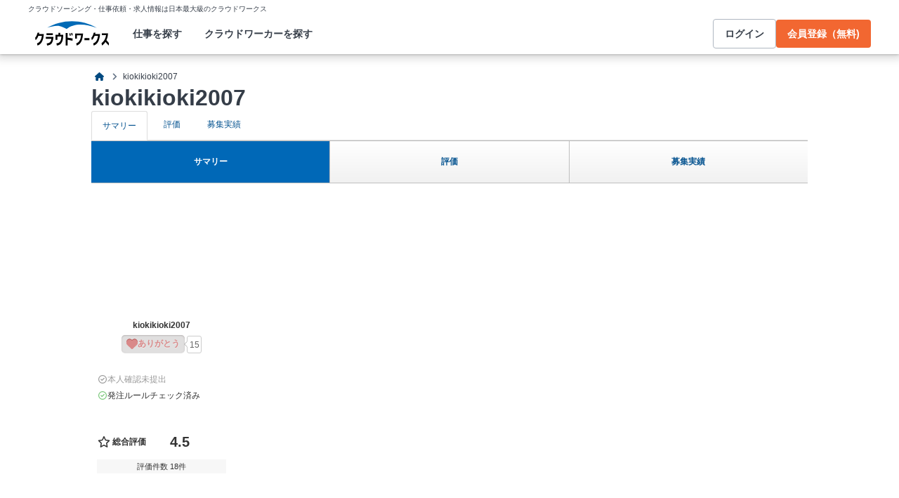

--- FILE ---
content_type: text/html; charset=utf-8
request_url: https://crowdworks.jp/public/employers/4259201
body_size: 10207
content:


<!DOCTYPE html>
<html lang="ja">
<head>  <script>
    dataLayer = [];

  </script>

    <script>
      // Unique Script ID: d1ufXjJIjGo=
      dataLayer.push({});
    </script>

  <script>
  (function(w,d,s,l,i){w[l]=w[l]||[];w[l].push({'gtm.start':
  new Date().getTime(),event:'gtm.js'});var f=d.getElementsByTagName(s)[0],
  j=d.createElement(s),dl=l!='dataLayer'?'&l='+l:'';j.async=true;j.src=
  'https://www.googletagmanager.com/gtm.js?id='+i+dl;f.parentNode.insertBefore(j,f);
  })(window,document,'script','dataLayer','GTM-5DSGFK');</script>



  <meta charset="UTF-8">
  <meta http-equiv="X-UA-Compatible" content="IE=edge">

  <link rel="apple-touch-icon" href="/apple-touch-icon.png">
<link rel="manifest" href="/manifest.webmanifest">
  <link rel="icon" href="/favicon.ico" sizes="32x32">
  <link rel="icon" href="/favicon.svg" type="image/svg+xml">

  <link rel="canonical" href="https://crowdworks.jp/public/employers/4259201" />
  <meta property="og:url" content="https://crowdworks.jp/public/employers/4259201" />
  <meta property="og:type" content="website" />
  <meta property="fb:app_id" content="396672210349661" />
  <meta name="twitter:card" content="summary" />
  <meta name="twitter:site" content="@CrowdWorksjp" />
  <meta name="google" content="nositelinkssearchbox" />
  <meta name="application-name" content="クラウドワークス"/>
  <meta content="86400" http-equiv="Expires" />
  <meta name="description" content="スキルを持つプロフェッショナルに1時間から仕事を気軽に発注！発注者は手数料無料。"></meta>
  <meta property="og:title" content="kiokikioki2007が依頼/募集するお仕事/求人情報が満載！【クラウドワークス】"></meta>
  <meta property="og:image" content="https://cw-assets.crowdworks.jp/vite/2025-11/1/logomark-DY5kdKdM.png"></meta>
  <meta property="og:description" content="スキルを持つプロフェッショナルに1時間から仕事を気軽に発注！発注者は手数料無料。"></meta>
  <meta name="viewport" content="width=1020"></meta>
  <title>kiokikioki2007が依頼/募集するお仕事/求人情報が満載！【クラウドワークス】</title>
  <script>
(()=>{const unusedMethodLogger=message=>{const rollbar=window["Rollbar"];const logText=`unused method has been used. ${message}`;console.log(logText);if(!rollbar||typeof rollbar.info!=="function"){return}rollbar.info(logText)};if(window["UnusedMethodLogger"]){return}window["UnusedMethodLogger"]=unusedMethodLogger})();
const _railsSettings = {
  access_token: '9ef431d10cfd40f4b17325fc949cb598',
  revision: "1d01a507fd7dea0a42fcd18670816dc92f249333",
  environment: 'production',
  user_id: "",
  user_name: "",
};
let _rollbarConfig={accessToken:_railsSettings.access_token,captureUncaught:true,captureUnhandledRejections:true,autoInstrument:{network:true,networkRequestBody:false,networkResponseBody:false,log:true,dom:false,navigation:true,connectivity:true},checkIgnore:function(isUncaught,args,payload){try{const containsInArray=function(arr,txt){for(let i=0;i<arr.length;i++){if(txt.indexOf(arr[i])>=0){return true}}return false};const matchesInArray=function(arr,txt){return arr.indexOf(txt)>=0};const isIgnoredUserAgents=function(){const ignoreUserAgents=["Baiduspider","i-filter/sbm-safety/","MSIE","Trident/","jsdom/","YJApp-IOS"];const userAgent=window.navigator.userAgent;if(userAgent&&containsInArray(ignoreUserAgents,userAgent)){return true}return false};if(isIgnoredUserAgents()){return true}if(!isUncaught){return false}else{const message=payload.body.trace.exception.message;const errorClass=payload.body.trace.exception.class;const frames=payload.body.trace.frames;const isUnknownError=function(){for(let i=0;i<frames.length;i++){const frame=frames[i];if(frame.filename==="(unknown)"||frame.filename==="Unknown script code"){continue}if(frame.method==="[anonymous]"){if(frame.lineno===null||frame.lineno===-1){continue}if(frame.lineno===1&&frame.colno===0){continue}}return false}return true};const isInjectError=function(){const validSchemata=["http:","https:","webpack:"];for(let i=0;i<frames.length;i++){const m=frames[i].filename.match(/^[^/:]+:/);if(m&&validSchemata.indexOf(m[0])<0){return true}}return false};const isIgnoreError=function(){const ignoreErrorClasses=["AxiosError"];if(ignoreErrorClasses.indexOf(errorClass)>=0){return true}return false};const containsIgnoreFilename=function(){const ignoreFilenames=["https://www.googletagmanager.com/","https://googleads.g.doubleclick.net/","https://securepubads.g.doubleclick.net/","https://tpc.googlesyndication.com/","https://apis.google.com/","https://www.google-analytics.com/","https://b.st-hatena.com/","https://cdn.taboola.com/","https://ad.smar-t.jp/","https://connect.facebook.net/","https://cdn.channel.io","https://sp-trk.com/",".clarity.ms/","https://sslwidget.criteo.com/","https://api.keen.io/",".cloudfront.net/keen-tracking-",".yahoo.co.jp/",".chatplus.jp/","https://dmp.im-apps.net/","https://omnitag.omniscientai.com/"];for(let i=0;i<frames.length;i++){const filename=frames[i].filename;if(containsInArray(ignoreFilenames,filename)){return true}}return false};const matchesIgnoreMessageOnSingle=function(){const ignoreMessages=["Error loading script","Script error.","QuotaExceededError","Access is denied.\r\n","アクセスが拒否されました。\r\n"];if(frames.length===1){if(matchesInArray(ignoreMessages,message)){return true}}return false};const containsIgnoreMessageOnSingle=function(){const ignoreMessages=["Cannot find function getClientRects in object","out of memory"];if(frames.length===1){if(containsInArray(ignoreMessages,message)){return true}}return false};const containsIgnoreMessage=function(){const ignoreMessages=["MyApp_RemoveAllHighlights","この操作を完了するのに十分な記憶域がありません。\r\n","Can't find variable: gmo","Can't find variable: __gCrWeb","Can't find variable: FB","Can't find variable: UET","jQuery.easing[jQuery.easing.def] is not a function","Failed to connect to MetaMask"];if(containsInArray(ignoreMessages,message)){return true}return false};const containsIgnoreMessageOnFirefox=function(){const ignoreUserAgents=["Firefox/","FxiOS/"];const userAgent=window.navigator.userAgent;if(!userAgent||!containsInArray(ignoreUserAgents,userAgent)){return false}const ignoreMessages=["required module 'WrappedSelection' not supported","e.nativeSelection is null","Non-number found after exponent indicator","No identifiers allowed directly after numeric literal","Can't find variable:"," is not defined"];if(containsInArray(ignoreMessages,message)){return true}return false};if(isUnknownError()||isInjectError()||isIgnoreError()||matchesIgnoreMessageOnSingle()||containsIgnoreMessageOnSingle()||containsIgnoreFilename()||containsIgnoreMessage()||containsIgnoreMessageOnFirefox()){return true}}}catch(e){console.log(e)}return false},payload:{environment:_railsSettings.environment,server:{root:"webpack:///./"},client:{javascript:{code_version:_railsSettings.revision}},person:{}},enabled:true};if(_railsSettings.user_id!==""){_rollbarConfig.payload.person={id:_railsSettings.user_id,username:_railsSettings.user_name}}
!function(r){var e={};function o(n){if(e[n])return e[n].exports;var t=e[n]={i:n,l:!1,exports:{}};return r[n].call(t.exports,t,t.exports,o),t.l=!0,t.exports}o.m=r,o.c=e,o.d=function(r,e,n){o.o(r,e)||Object.defineProperty(r,e,{enumerable:!0,get:n})},o.r=function(r){"undefined"!=typeof Symbol&&Symbol.toStringTag&&Object.defineProperty(r,Symbol.toStringTag,{value:"Module"}),Object.defineProperty(r,"__esModule",{value:!0})},o.t=function(r,e){if(1&e&&(r=o(r)),8&e)return r;if(4&e&&"object"==typeof r&&r&&r.__esModule)return r;var n=Object.create(null);if(o.r(n),Object.defineProperty(n,"default",{enumerable:!0,value:r}),2&e&&"string"!=typeof r)for(var t in r)o.d(n,t,function(e){return r[e]}.bind(null,t));return n},o.n=function(r){var e=r&&r.__esModule?function(){return r.default}:function(){return r};return o.d(e,"a",e),e},o.o=function(r,e){return Object.prototype.hasOwnProperty.call(r,e)},o.p="",o(o.s=0)}([function(r,e,o){"use strict";var n=o(1),t=o(5);_rollbarConfig=_rollbarConfig||{},_rollbarConfig.rollbarJsUrl=_rollbarConfig.rollbarJsUrl||"https://cdn.rollbar.com/rollbarjs/refs/tags/v2.26.1/rollbar.min.js",_rollbarConfig.async=void 0===_rollbarConfig.async||_rollbarConfig.async;var a=n.setupShim(window,_rollbarConfig),l=t(_rollbarConfig);window.rollbar=n.Rollbar,a.loadFull(window,document,!_rollbarConfig.async,_rollbarConfig,l)},function(r,e,o){"use strict";var n=o(2),t=o(3);function a(r){return function(){try{return r.apply(this,arguments)}catch(r){try{console.error("[Rollbar]: Internal error",r)}catch(r){}}}}var l=0;function i(r,e){this.options=r,this._rollbarOldOnError=null;var o=l++;this.shimId=function(){return o},"undefined"!=typeof window&&window._rollbarShims&&(window._rollbarShims[o]={handler:e,messages:[]})}var s=o(4),d=function(r,e){return new i(r,e)},c=function(r){return new s(d,r)};function u(r){return a((function(){var e=this,o=Array.prototype.slice.call(arguments,0),n={shim:e,method:r,args:o,ts:new Date};window._rollbarShims[this.shimId()].messages.push(n)}))}i.prototype.loadFull=function(r,e,o,n,t){var l=!1,i=e.createElement("script"),s=e.getElementsByTagName("script")[0],d=s.parentNode;i.crossOrigin="",i.src=n.rollbarJsUrl,o||(i.async=!0),i.onload=i.onreadystatechange=a((function(){if(!(l||this.readyState&&"loaded"!==this.readyState&&"complete"!==this.readyState)){i.onload=i.onreadystatechange=null;try{d.removeChild(i)}catch(r){}l=!0,function(){var e;if(void 0===r._rollbarDidLoad){e=new Error("rollbar.js did not load");for(var o,n,a,l,i=0;o=r._rollbarShims[i++];)for(o=o.messages||[];n=o.shift();)for(a=n.args||[],i=0;i<a.length;++i)if("function"==typeof(l=a[i])){l(e);break}}"function"==typeof t&&t(e)}()}})),d.insertBefore(i,s)},i.prototype.wrap=function(r,e,o){try{var n;if(n="function"==typeof e?e:function(){return e||{}},"function"!=typeof r)return r;if(r._isWrap)return r;if(!r._rollbar_wrapped&&(r._rollbar_wrapped=function(){o&&"function"==typeof o&&o.apply(this,arguments);try{return r.apply(this,arguments)}catch(o){var e=o;throw e&&("string"==typeof e&&(e=new String(e)),e._rollbarContext=n()||{},e._rollbarContext._wrappedSource=r.toString(),window._rollbarWrappedError=e),e}},r._rollbar_wrapped._isWrap=!0,r.hasOwnProperty))for(var t in r)r.hasOwnProperty(t)&&(r._rollbar_wrapped[t]=r[t]);return r._rollbar_wrapped}catch(e){return r}};for(var p="log,debug,info,warn,warning,error,critical,global,configure,handleUncaughtException,handleAnonymousErrors,handleUnhandledRejection,captureEvent,captureDomContentLoaded,captureLoad".split(","),f=0;f<p.length;++f)i.prototype[p[f]]=u(p[f]);r.exports={setupShim:function(r,e){if(r){var o=e.globalAlias||"Rollbar";if("object"==typeof r[o])return r[o];r._rollbarShims={},r._rollbarWrappedError=null;var l=new c(e);return a((function(){e.captureUncaught&&(l._rollbarOldOnError=r.onerror,n.captureUncaughtExceptions(r,l,!0),e.wrapGlobalEventHandlers&&t(r,l,!0)),e.captureUnhandledRejections&&n.captureUnhandledRejections(r,l,!0);var a=e.autoInstrument;return!1!==e.enabled&&(void 0===a||!0===a||function(r){return!("object"!=typeof r||void 0!==r.page&&!r.page)}(a))&&r.addEventListener&&(r.addEventListener("load",l.captureLoad.bind(l)),r.addEventListener("DOMContentLoaded",l.captureDomContentLoaded.bind(l))),r[o]=l,l}))()}},Rollbar:c}},function(r,e,o){"use strict";function n(r,e,o,n){r._rollbarWrappedError&&(n[4]||(n[4]=r._rollbarWrappedError),n[5]||(n[5]=r._rollbarWrappedError._rollbarContext),r._rollbarWrappedError=null);var t=e.handleUncaughtException.apply(e,n);o&&o.apply(r,n),"anonymous"===t&&(e.anonymousErrorsPending+=1)}r.exports={captureUncaughtExceptions:function(r,e,o){if(r){var t;if("function"==typeof e._rollbarOldOnError)t=e._rollbarOldOnError;else if(r.onerror){for(t=r.onerror;t._rollbarOldOnError;)t=t._rollbarOldOnError;e._rollbarOldOnError=t}e.handleAnonymousErrors();var a=function(){var o=Array.prototype.slice.call(arguments,0);n(r,e,t,o)};o&&(a._rollbarOldOnError=t),r.onerror=a}},captureUnhandledRejections:function(r,e,o){if(r){"function"==typeof r._rollbarURH&&r._rollbarURH.belongsToShim&&r.removeEventListener("unhandledrejection",r._rollbarURH);var n=function(r){var o,n,t;try{o=r.reason}catch(r){o=void 0}try{n=r.promise}catch(r){n="[unhandledrejection] error getting `promise` from event"}try{t=r.detail,!o&&t&&(o=t.reason,n=t.promise)}catch(r){}o||(o="[unhandledrejection] error getting `reason` from event"),e&&e.handleUnhandledRejection&&e.handleUnhandledRejection(o,n)};n.belongsToShim=o,r._rollbarURH=n,r.addEventListener("unhandledrejection",n)}}}},function(r,e,o){"use strict";function n(r,e,o){if(e.hasOwnProperty&&e.hasOwnProperty("addEventListener")){for(var n=e.addEventListener;n._rollbarOldAdd&&n.belongsToShim;)n=n._rollbarOldAdd;var t=function(e,o,t){n.call(this,e,r.wrap(o),t)};t._rollbarOldAdd=n,t.belongsToShim=o,e.addEventListener=t;for(var a=e.removeEventListener;a._rollbarOldRemove&&a.belongsToShim;)a=a._rollbarOldRemove;var l=function(r,e,o){a.call(this,r,e&&e._rollbar_wrapped||e,o)};l._rollbarOldRemove=a,l.belongsToShim=o,e.removeEventListener=l}}r.exports=function(r,e,o){if(r){var t,a,l="EventTarget,Window,Node,ApplicationCache,AudioTrackList,ChannelMergerNode,CryptoOperation,EventSource,FileReader,HTMLUnknownElement,IDBDatabase,IDBRequest,IDBTransaction,KeyOperation,MediaController,MessagePort,ModalWindow,Notification,SVGElementInstance,Screen,TextTrack,TextTrackCue,TextTrackList,WebSocket,WebSocketWorker,Worker,XMLHttpRequest,XMLHttpRequestEventTarget,XMLHttpRequestUpload".split(",");for(t=0;t<l.length;++t)r[a=l[t]]&&r[a].prototype&&n(e,r[a].prototype,o)}}},function(r,e,o){"use strict";function n(r,e){this.impl=r(e,this),this.options=e,function(r){for(var e=function(r){return function(){var e=Array.prototype.slice.call(arguments,0);if(this.impl[r])return this.impl[r].apply(this.impl,e)}},o="log,debug,info,warn,warning,error,critical,global,configure,handleUncaughtException,handleAnonymousErrors,handleUnhandledRejection,_createItem,wrap,loadFull,shimId,captureEvent,captureDomContentLoaded,captureLoad".split(","),n=0;n<o.length;n++)r[o[n]]=e(o[n])}(n.prototype)}n.prototype._swapAndProcessMessages=function(r,e){var o,n,t;for(this.impl=r(this.options);o=e.shift();)n=o.method,t=o.args,this[n]&&"function"==typeof this[n]&&("captureDomContentLoaded"===n||"captureLoad"===n?this[n].apply(this,[t[0],o.ts]):this[n].apply(this,t));return this},r.exports=n},function(r,e,o){"use strict";r.exports=function(r){return function(e){if(!e&&!window._rollbarInitialized){for(var o,n,t=(r=r||{}).globalAlias||"Rollbar",a=window.rollbar,l=function(r){return new a(r)},i=0;o=window._rollbarShims[i++];)n||(n=o.handler),o.handler._swapAndProcessMessages(l,o.messages);window[t]=n,window._rollbarInitialized=!0}}}}]);
</script>

  <link rel="stylesheet" href="https://cw-assets.crowdworks.jp/packs/2025-11/1/css/1514-a2a8c7aa3b97989d4803.css" media="all" />
<link rel="stylesheet" href="https://cw-assets.crowdworks.jp/packs/2025-11/1/css/raw_pages/public/employers/[id]-fb809719588ac081af19.css" media="all" />
    <script>
    var KEEN_TRACKING_VERSION = "2018022300";

    !function(name,path,ctx){
      var latest,prev=name!=='Keen'&&window.Keen?window.Keen:false;ctx[name]=ctx[name]||{ready:function(fn){var h=document.getElementsByTagName('head')[0],s=document.createElement('script'),w=window,loaded;s.onload=s.onreadystatechange=function(){if((s.readyState&&!(/^c|loade/.test(s.readyState)))||loaded){return}s.onload=s.onreadystatechange=null;loaded=1;latest=w.Keen;if(prev){w.Keen=prev}else{try{delete w.Keen}catch(e){w.Keen=void 0}}ctx[name]=latest;ctx[name].ready(fn)};s.async=1;s.src=path;h.parentNode.insertBefore(s,h)}}
    }('Keen','https://d26b395fwzu5fz.cloudfront.net/keen-tracking-1.4.0.min.js',this);

    window.KeenClient = (function () {
      var trackingConfig = {
        pageViews: true,
        clicks: false,
        formSubmits: false, 
        scrollState: true
      };
      var keenClient;

      function init() {
        var client = new Keen({
          projectId: '5a308140c9e77c0001c7770f',
          writeKey: 'EA9072A10D23122173A284174B66E4053EACF92AA57745045E3B8BBAB13044E2'
        });

        var currentUnixTimestamp = Math.floor((new Date()).getTime() / 1000);
        var sessionCookie = Keen.utils.cookie('keen_session');
        if (sessionCookie.get('timestamp') && sessionCookie.get('timestamp') < currentUnixTimestamp - 1800) {
          sessionCookie.set('uuid', Keen.helpers.getUniqueId());
        }
        if (!sessionCookie.get('uuid')) {
          sessionCookie.set('uuid', Keen.helpers.getUniqueId());
        }
        sessionCookie.set('timestamp', currentUnixTimestamp);

        client.extendEvents(function () {
          var events = {"http_request_uuid":"bfbf30ef-f75c-4a9d-92ec-06621006491c","user":{"logged_in":false,"user_auth_id":null,"user_id":null}};

          events['tracking_metadata'] = {
            version: KEEN_TRACKING_VERSION,
            active_streams: {
              pageviews: trackingConfig.pageViews,
              clicks: trackingConfig.clicks,
              form_submissions: trackingConfig.formSubmits,
              scroll: trackingConfig.scrollState
            },
            controller_name: "Public::EmployersController",
            action_name: "show",
            rendered_template_format: "html"
          };

          events['session_uuid'] = sessionCookie.get('uuid');

          return events;
        });

        client.initAutoTracking({
          ignoreDisabledFormFields: false,
          ignoreFormFieldTypes: ['password'],
          recordClicks: false, 
          recordPageViews: trackingConfig.pageViews,
          recordFormSubmits: trackingConfig.formSubmits,
          recordScrollState: trackingConfig.scrollState
        });

        return client;
      }

      return {
        ready: function (fn) {
          Keen.ready(function () {
            keenClient = keenClient || init();
            fn(keenClient, trackingConfig);
          });
        }
      };
    })();
  </script>
  <script src="https://cw-assets.crowdworks.jp/assets/keen-io-67fad2b9b94c72f4e51c606aebea739458422c9080184e11f53da4ec0ef99bd9.js"></script>

  <meta name="csrf-param" content="authenticity_token" />
<meta name="csrf-token" content="ZyMI8wSt38yuxcZfS_V6WDQBxA9DSuCP5fFpUTnUxIW-m7fwbqZ4fJCQo5RYC0QPx1jysPS6AXJIgAoE3TzIQQ" />
</head>
<body><noscript><iframe src="https://www.googletagmanager.com/ns.html?id=GTM-5DSGFK"
height="0" width="0" style="display:none;visibility:hidden"></iframe></noscript>

  
<div id="vue-container" data="{&quot;public_employer_page_json&quot;:{&quot;employer_user&quot;:{&quot;id&quot;:4259201,&quot;display_name&quot;:&quot;kiokikioki2007&quot;,&quot;is_certified_employer&quot;:false},&quot;logged_in_user&quot;:null},&quot;employer_profile_json&quot;:{&quot;toggle_follow_button_is_available&quot;:false,&quot;employer_user&quot;:{&quot;id&quot;:4259201,&quot;profile_image_src&quot;:&quot;/attachments/32300044.png?height=184\u0026width=184&quot;,&quot;display_name&quot;:&quot;kiokikioki2007&quot;,&quot;last_accessed_at&quot;:null,&quot;employer_follow_relationship_id&quot;:null,&quot;is_official_account&quot;:false,&quot;identity_verified&quot;:false,&quot;is_employer_rule_check_succeeded&quot;:true,&quot;is_certified_employer&quot;:false,&quot;feedback&quot;:{&quot;average_score&quot;:4.57778,&quot;total_count&quot;:18},&quot;job_offer_achievement_count&quot;:46,&quot;project_finished_data&quot;:{&quot;rate&quot;:50,&quot;total_acceptance_count&quot;:19,&quot;total_finished_count&quot;:38},&quot;created_at&quot;:&quot;2021-03-26T09:43:36+09:00&quot;,&quot;prefecture_name&quot;:null}},&quot;employer_profile_summary_json&quot;:{&quot;user_id&quot;:4259201,&quot;company_profile&quot;:{&quot;description&quot;:&quot;ラインティングスキル＆SEO対策などの私が50万以上お金を払って教えてもらった事を、ライターさんにも教えたいと思い始めました。\r\n\r\n\r\n最高PV数は320万PVになっております。\r\nトレンドアフィリエイトは、\r\n・調査（市場調査)\r\n・記事作成（ライティング）\r\n・データ解析（アクセス数調査）\r\n\r\n等総合的に多様な分野の力が付く形となっております。その為、ただライティングをするのではなく、マーケティング＆ライティング、同時にアクセス解析のスキルが学べます。\r\n未経験でも私が一からお教えしますので、安心してください( *´艸｀)\r\n\r\n個人として大事にしていることは、やる気と学ぼうとする意欲のある方です。\r\n&quot;,&quot;url&quot;:null},&quot;job_categories&quot;:[],&quot;feedback&quot;:{&quot;total_rating&quot;:{&quot;average_score&quot;:4.5,&quot;evaluation_count&quot;:18,&quot;rating_item_scores&quot;:[{&quot;label_text&quot;:&quot;skills&quot;,&quot;score&quot;:4.5},{&quot;label_text&quot;:&quot;quality&quot;,&quot;score&quot;:4.6},{&quot;label_text&quot;:&quot;deadlines&quot;,&quot;score&quot;:4.5},{&quot;label_text&quot;:&quot;communication&quot;,&quot;score&quot;:4.5},{&quot;label_text&quot;:&quot;cooperation&quot;,&quot;score&quot;:4.6}]},&quot;user_ratings&quot;:[{&quot;user_id&quot;:99740,&quot;img_src&quot;:&quot;https://cw-assets.crowdworks.jp/vite/2025-11/1/packs/legacy/images/user_picture/default/40x40-DIoY0WnL.png&quot;,&quot;average_score&quot;:0.0,&quot;comment&quot;:&quot;今回は途中で契約解除になってしまい申し訳ありませんでした。&quot;,&quot;job_offer_id&quot;:8064652,&quot;job_offer_title&quot;:&quot;【初心者大大歓迎!１万円以上支給も！？】超単なDM送信！営業スキルやコピーライティングも身に付く！個人で稼ぐスキルを！&quot;,&quot;private&quot;:false,&quot;nofollow&quot;:true,&quot;rated_at&quot;:&quot;2022-09-14T12:46:34+09:00&quot;,&quot;rating_item_scores&quot;:[{&quot;label_text&quot;:&quot;skills&quot;,&quot;score&quot;:0},{&quot;label_text&quot;:&quot;quality&quot;,&quot;score&quot;:0},{&quot;label_text&quot;:&quot;deadlines&quot;,&quot;score&quot;:0},{&quot;label_text&quot;:&quot;communication&quot;,&quot;score&quot;:0},{&quot;label_text&quot;:&quot;cooperation&quot;,&quot;score&quot;:0}]},{&quot;user_id&quot;:4661244,&quot;img_src&quot;:&quot;https://cw-assets.crowdworks.jp/vite/2025-11/1/packs/legacy/images/user_picture/default/40x40-DIoY0WnL.png&quot;,&quot;average_score&quot;:1.0,&quot;comment&quot;:&quot;最悪でした。&quot;,&quot;job_offer_id&quot;:8089461,&quot;job_offer_title&quot;:&quot;YouTube動画作成・編集の仕事&quot;,&quot;private&quot;:true,&quot;nofollow&quot;:true,&quot;rated_at&quot;:&quot;2022-09-06T09:19:11+09:00&quot;,&quot;rating_item_scores&quot;:[{&quot;label_text&quot;:&quot;skills&quot;,&quot;score&quot;:1},{&quot;label_text&quot;:&quot;quality&quot;,&quot;score&quot;:1},{&quot;label_text&quot;:&quot;deadlines&quot;,&quot;score&quot;:1},{&quot;label_text&quot;:&quot;communication&quot;,&quot;score&quot;:1},{&quot;label_text&quot;:&quot;cooperation&quot;,&quot;score&quot;:1}]},{&quot;user_id&quot;:4265024,&quot;img_src&quot;:&quot;https://cw-assets.crowdworks.jp/vite/2025-11/1/packs/legacy/images/user_picture/default/40x40-DIoY0WnL.png&quot;,&quot;average_score&quot;:0.0,&quot;comment&quot;:&quot;ありがとうございました。&quot;,&quot;job_offer_id&quot;:7042103,&quot;job_offer_title&quot;:&quot;【主婦さん多数・独立ブロガー輩出】大学生・主婦さん募集！ライティングスキル＆SEO対策学びたい方大募集！【長期契約あり】 &quot;,&quot;private&quot;:false,&quot;nofollow&quot;:false,&quot;rated_at&quot;:&quot;2022-03-22T15:06:12+09:00&quot;,&quot;rating_item_scores&quot;:[{&quot;label_text&quot;:&quot;skills&quot;,&quot;score&quot;:0},{&quot;label_text&quot;:&quot;quality&quot;,&quot;score&quot;:0},{&quot;label_text&quot;:&quot;deadlines&quot;,&quot;score&quot;:0},{&quot;label_text&quot;:&quot;communication&quot;,&quot;score&quot;:0},{&quot;label_text&quot;:&quot;cooperation&quot;,&quot;score&quot;:0}]}]},&quot;job_offers&quot;:[{&quot;job_offer_id&quot;:8100242,&quot;job_offer_title&quot;:&quot;【超簡単作業・初心者大歓迎】誰でも出来る！テンプレを送信するだけの作業！【しかも報酬もアップ！？】&quot;,&quot;private&quot;:false,&quot;nofollow&quot;:false,&quot;job_offer_category_id&quot;:58,&quot;job_offer_category_name&quot;:&quot;その他（カンタン作業）&quot;,&quot;job_offer_category_group_icon_class_name&quot;:&quot;icon-folder-open-alt&quot;,&quot;payment_type&quot;:&quot;固定報酬制&quot;,&quot;condition_text&quot;:&quot;契約金額（目安）:  〜  5,000円&quot;,&quot;is_active&quot;:false,&quot;contracted&quot;:false,&quot;period&quot;:&quot;&quot;},{&quot;job_offer_id&quot;:8100238,&quot;job_offer_title&quot;:&quot;【初心者大大歓迎!１万円以上支給も！？】超単なDM送信！営業スキルやコピーライティングも身に付く！楽しくワイワイ！！！&quot;,&quot;private&quot;:false,&quot;nofollow&quot;:false,&quot;job_offer_category_id&quot;:58,&quot;job_offer_category_name&quot;:&quot;その他（カンタン作業）&quot;,&quot;job_offer_category_group_icon_class_name&quot;:&quot;icon-folder-open-alt&quot;,&quot;payment_type&quot;:&quot;固定報酬制&quot;,&quot;condition_text&quot;:&quot;契約金額（目安）: 10,000円  〜  50,000円&quot;,&quot;is_active&quot;:false,&quot;contracted&quot;:false,&quot;period&quot;:&quot;&quot;},{&quot;job_offer_id&quot;:8092022,&quot;job_offer_title&quot;:&quot;【初心者大大歓迎!１万円以上支給も！？】超単なDM送信！営業スキルやコピーライティングも身に付く！個人で稼ぐスキルを！&quot;,&quot;private&quot;:false,&quot;nofollow&quot;:false,&quot;job_offer_category_id&quot;:58,&quot;job_offer_category_name&quot;:&quot;その他（カンタン作業）&quot;,&quot;job_offer_category_group_icon_class_name&quot;:&quot;icon-folder-open-alt&quot;,&quot;payment_type&quot;:&quot;固定報酬制&quot;,&quot;condition_text&quot;:&quot;契約金額（目安）: 10,000円  〜  50,000円&quot;,&quot;is_active&quot;:false,&quot;contracted&quot;:false,&quot;period&quot;:&quot;&quot;}],&quot;consultation_threads&quot;:[],&quot;consultation_comments&quot;:[]},&quot;is_mobile&quot;:false}"></div>
<script>
  window.addEventListener('load', function () {
    setTimeout(function () {
      var container = document.getElementById('vue-container');
      /* Vue が正常に Mount された場合は、このDOMは破壊されているか子が作成されている */
      if (container && container.childElementCount === 0) {
        document.getElementById('vue-container-error').style.display = '';
      }
    }, 100);
  });
</script>
<p id='vue-container-error' style="display: none;">
  大変申し訳ありませんが、ページを正しく表示できませんでした。<br />
  <a href="https://crowdworks.my.site.com/help/s/article/10081" target="_blank" rel="noopener noreferrer">推奨されているブラウザ</a>であるかをご確認の上、時間をおいて再度お試しください。
</p>
<noscript>
  <p>
    大変申し訳ありませんが、ページを正しく表示できませんでした。<br />
    ウェブブラウザの設定でJavaScriptを有効にした上で、再度お試しください。
  </p>
</noscript>

  <script src="https://cw-assets.crowdworks.jp/packs/2025-11/1/js/runtime-652c8c15f04f4f9f5f4e.js"></script>
<script src="https://cw-assets.crowdworks.jp/packs/2025-11/1/js/1514-08440ca0f149e67f135e.js"></script>
<script src="https://cw-assets.crowdworks.jp/packs/2025-11/1/js/raw_pages/public/employers/[id]-19727cdff928f4eb7470.js"></script>

</body>
</html>


--- FILE ---
content_type: text/css
request_url: https://cw-assets.crowdworks.jp/packs/2025-11/1/css/raw_pages/public/employers/[id]-fb809719588ac081af19.css
body_size: 15
content:
.hnkta[data-v-759ed4a6]{min-width:1020px}.Mx_pw[data-v-759ed4a6],.hnkta[data-v-759ed4a6]{color:var(--text-color-black);font-family:var(--font-family-base)}.Mx_pw[data-v-759ed4a6]{letter-spacing:.05em}.VipHZ[data-v-759ed4a6]{margin-left:auto;margin-right:auto;margin-top:20px;max-width:1020px}

--- FILE ---
content_type: text/javascript
request_url: https://omnitag.omniscientai.com/v2/OA-e665cf58.js
body_size: 721
content:
!function(){try{var e="undefined"!=typeof window?window:"undefined"!=typeof global?global:"undefined"!=typeof self?self:{},t=(new e.Error).stack;t&&(e._sentryDebugIds=e._sentryDebugIds||{},e._sentryDebugIds[t]="14797414-3121-4bdf-83db-061ebfd8d61f",e._sentryDebugIdIdentifier="sentry-dbid-14797414-3121-4bdf-83db-061ebfd8d61f")}catch(e){}}(),("undefined"!=typeof window?window:"undefined"!=typeof global?global:"undefined"!=typeof self?self:{}).SENTRY_RELEASE={id:"20251105-041306"};var e={d:(t,n)=>{for(var o in n)e.o(n,o)&&!e.o(t,o)&&Object.defineProperty(t,o,{enumerable:!0,get:n[o]})},o:(e,t)=>Object.prototype.hasOwnProperty.call(e,t)},t={};e.d(t,{Z:()=>i});let n=function(e){return e.DEV="http://localhost:8000",e.TW="https://analytics.omniscientai.com",e.TW_STAGING="https://staging.omnicloud.tech",e.JP="https://jp.analytics.omnisegment.com",e.JP_POC="https://jp-poc.omnisegment.com",e.FUBON="https://tcdpapi.taipeifubon.com.tw",e}({});function onUrl(){for(var e=arguments.length,t=new Array(e),n=0;n<e;n++)t[n]=arguments[n];const o=t.find((e=>function matchUrl(e){const t=window.location.pathname+window.location.search,n=e.replace(/[\\^$.?+(){|}]/g,"\\$&").replace(/\*/g,".*");return new RegExp("^".concat(n,"$"),"i").test(t)}(e)));return new Promise(((e,t)=>{o&&e(o)}))}const{dispatch:o}=window.i13n;async function setUid(){await onUrl("/*");const e=function getCookieValue(e){const t="; ".concat(document.cookie).split("; ".concat(e,"="));var n,o;return 2===t.length?null===(n=t.pop())||void 0===n||null===(o=n.split(";"))||void 0===o?void 0:o.shift():null}("_rt.uid");e&&o({uid:e})}const i=function getClientConfig(){return{tid:"OA-e665cf58",defaultHost:n.JP,modules:{webPopup:!0,aiRecommender:{enabled:!1}},actions:[setUid]}}();var d=t.Z;export{d as default};
//# sourceMappingURL=OA-e665cf58.js.map